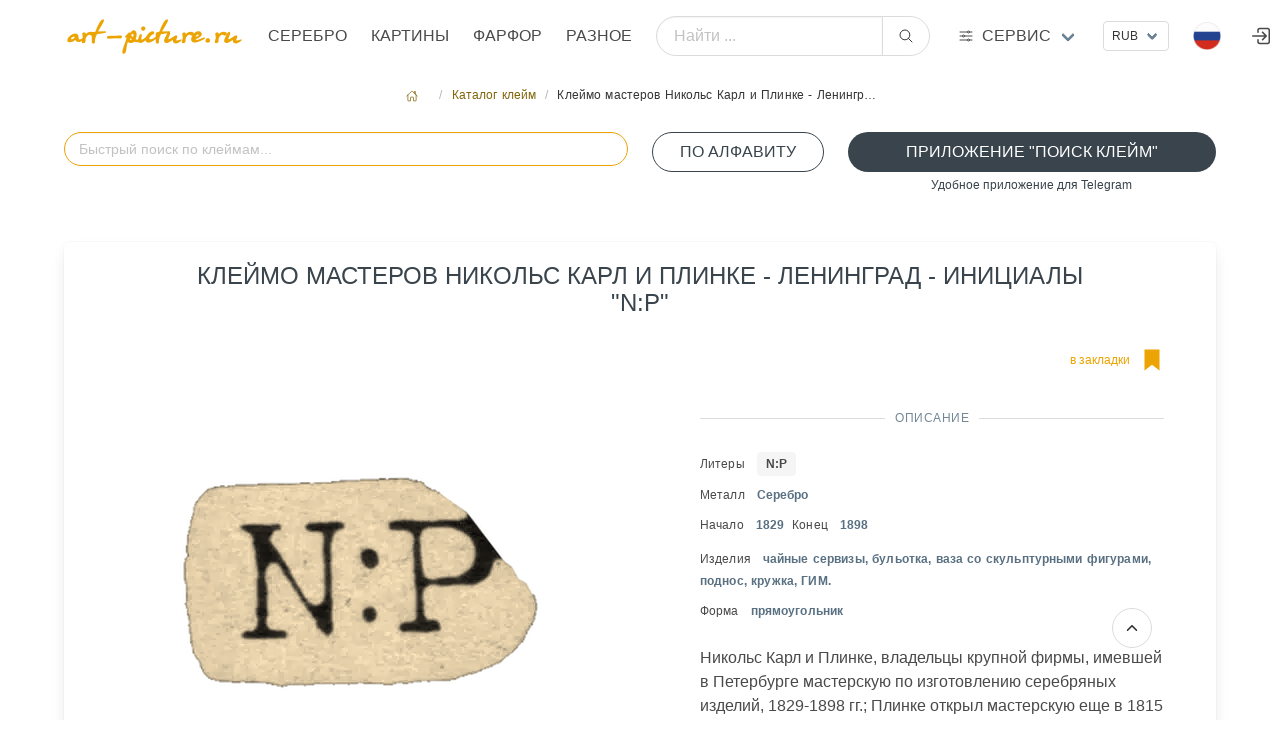

--- FILE ---
content_type: text/html; charset=utf8
request_url: https://art-picture.ru/label/229/
body_size: 8173
content:
<!DOCTYPE html><html class="has-navbar-fixed-top" dir="ltr" lang="ru"><head><meta charset="utf-8"/><meta content="width=device-width, initial-scale=1" name="viewport"/><title>Клеймо мастеров Никольс Карл и Плинке - Ленинград - инициалы "N:P", Аукцион искусства и старины art-picture.ru</title><meta content=' Название "Клеймо мастеров Никольс Карл и Плинке - Ленинград - инициалы "N:P" Аукцион искусства и старины art-picture.ru ' name="description"/><meta content='Клеймо мастеров Никольс Карл и Плинке - Ленинград - инициалы "N:P"' name="keywords"/><meta content="index, follow" name="robots"/><meta content='Клеймо мастеров Никольс Карл и Плинке - Ленинград - инициалы "N:P", Аукцион искусства и старины art-picture.ru' property="og:title"/><meta content=' Название "Клеймо мастеров Никольс Карл и Плинке - Ленинград - инициалы "N:P" Аукцион искусства и старины art-picture.ru ' property="og:description"/><meta content="article" property="og:type"/><meta content='Аукцион искусства и старины art-picture.ru,  Клеймо мастеров Никольс Карл и Плинке - Ленинград - инициалы "N:P"' itemprop="og:name"/><meta content="https://art-picture.ru/label/229/" property="og:url"/><meta content='Аукцион искусства и старины art-picture.ru,  Клеймо мастеров Никольс Карл и Плинке - Ленинград - инициалы "N:P"' itemprop="name"/><link href="https://art-picture.ru/label/229/" rel="canonical"/><link href="/public/static/imlogo/ico.png" rel="shortcut icon" type="image/x-icon"/><link href="/public/static/CACHE/css/output.a92a90d26299.css" rel="stylesheet" type="text/css"/><link href="/public/static/css/add-on/item_detail.css" rel="stylesheet"/><link href="/public/static/css/search/awesomplete.css" rel="stylesheet"/><script type="application/ld+json">{"@context": "https://schema.org/", "@type": "Article", "author": {"@type": "Organization", "name": "art-picture.ru", "url": "https://art-picture.ru"}, "dateModified": "2026-01-23T09:35:24.570Z", "datePublished": "2026-01-23T09:35:24.570Z", "description": "Клеймо мастеров Никольс Карл и Плинке - Ленинград - инициалы \"N:P\"", "headline": "Клеймо мастеров Никольс Карл и Плинке - Ленинград - инициалы \"N:P\"", "image": "https://art-picture.ru/public/media/label/229.png", "mainEntityOfPage": {"@id": "https://art-picture.ru/label/229/", "@type": "WebPage"}, "name": "Клеймо мастеров Никольс Карл и Плинке - Ленинград - инициалы \"N:P\"", "publisher": {"@type": "Organization", "name": "art-picture.ru"}, "url": "https://art-picture.ru/label/229/"}</script></head><body><div id="top"></div><nav class="navbar is-fixed-top is-flex is-transparent mb-0 pb-0"><div class="container"><div class="navbar-brand is-hidden-desktop"><a class="navbar-item" href="/"><img class="logotype" src="/public/static/imgsite/art6-mini-1.png"/></a><!-- <div class="navbar-item "> --><div class="navbar-burger burger" data-target="navMenubd-example"><span></span><span></span><span></span></div><!-- </div> --></div><div class="navbar-menu" id="navMenubd-example"><div class="navbar-start"><div class="navbar-item is-hidden-desktop"><div class="columns is-mobile is-gapless"><div class="column"><div class="control has-icons-left"><div class="select is-fullwidth is-small"><form action="/i18n/setlang/" id="language-form-mobile" method="post"><input name="csrfmiddlewaretoken" type="hidden" value="IfT6Qfxondeb7RScQSiGcZEUjQY1v14mtpdVUpOtyJsD5VfKXE8SJIO1csnO243e"/><input name="next" type="hidden" value=""/><select name="language" onchange="document.getElementById('language-form-mobile').submit()" style="text-transform: uppercase;"><option selected="" style="text-transform: uppercase;" value="ru">Русский</option><option style="text-transform: uppercase;" value="en">Английский</option><option style="text-transform: uppercase;" value="zh-hans">Упрощенный китайский</option></select></form></div><div class="icon is-small is-left"><img align="left" alt="ru" class="mr-1 image" height="16" src="/public/static/flags/ru.png" width="16"/><!-- <i class="fas fa-globe"></i> --></div></div></div><div class="column"><div class="control ml-2"><div class="select is-fullwidth is-small"><form action="/set-currency/" id="currency-mobile" method="post"><input name="csrfmiddlewaretoken" type="hidden" value="IfT6Qfxondeb7RScQSiGcZEUjQY1v14mtpdVUpOtyJsD5VfKXE8SJIO1csnO243e"/><input name="next" type="hidden" value=""/><input id="currency-input" name="currency" type="hidden" value=""/><select name="currency" onchange="document.getElementById('currency-mobile').submit()"><option selected="" value="rub">RUB</option><option value="usd">USD</option><option value="eur">EUR</option><option value="cny">CNY</option></select></form></div></div></div></div></div><form action="/search/global/" class="navbar-item is-flex-grow-1 is-hidden-desktop" method="get"><div class="field has-addons is-flex-grow-1"><p class="control is-flex-grow-1"><input class="input is-rounded" name="q" placeholder="Найти ..." type="text"/></p><p class="control"><button class="button is-rounded" type="submit"><span class="icon"><ion-icon name="search-outline"></ion-icon></span></button></p></div></form><div class="navbar-brand is-hidden-touch"><a class="navbar-item" href="/"><img alt="Главная страница" class="logotype" src="/public/static/imgsite/art6-mini-1.png"/></a></div><a class="navbar-item is-uppercase" href="/items/jewelry/">Серебро</a><a class="navbar-item is-uppercase" href="/items/picture/">Картины</a><a class="navbar-item is-uppercase" href="/items/crockery/">Фарфор</a><a class="navbar-item is-uppercase" href="/items/other/">Разное</a></div><form action="/search/global/" class="navbar-item is-flex-grow-1 is-hidden-touch my-2" method="get"><div class="field has-addons is-flex-grow-1 is-flex is-justify-content-center is-align-items-center align-items is-align-content-baseline"><p class="control is-flex-grow-1"><input class="input is-rounded" name="q" placeholder="Найти ..." type="text"/></p><p class="control"><button class="button is-rounded" type="submit"><span class="icon"><ion-icon name="search-outline"></ion-icon></span></button></p></div></form><div class="navbar-item has-dropdown is-hoverable is-mega"><a class="navbar-link flex is-hidden-touch" href="#" title="Art-picture дополнительные услуги"><div class="is-relative is-uppercase"><span class="icon-text"><span class="icon"><!-- <ion-icon name="swap-horizontal-outline" ></ion-icon> --><ion-icon name="options-outline"></ion-icon></span><span>Сервис</span></span></div></a><div class="navbar-dropdown" data-style="width: 10rem;" id="_serviceDropdown"><div class="container m-4"><div class="columns"><div class="column"><p class="title is-6 is-spaced has-text-primary-dark has-text-weight-medium is-uppercase my-1">Справочники</p><p class="subtitle is-7">необходимы справочные материалы</p><a class="is-fullwidth button is-uppercase is-ghost is-size-7" href="/label/">Справочник клейм серебра</a><p class="mt-0 mb-4 has-text-centered">Клейма бронзы, серебра, золота, платины, палладия</p><a class="is-fullwidth button is-uppercase is-ghost is-size-7" href="/paper/factory/">Справочник клейм фарфора</a><p class="mt-0 mb-4 has-text-centered">Известные марки фарфора,стекла, ювеоирных изделий</p><a class="is-fullwidth button is-uppercase is-ghost is-size-7" href="/rock/">Алфавитный справочник камнерезов</a><p class="mt-0 has-text-centered">Справочник известных мастеров</p></div><div class="column"><a class="title is-6 is-spaced has-text-primary-dark has-text-weight-medium is-uppercase" href="/journal/">Журнал</a><p class="my-2"><a href="/journal/">Интернет журнал</a></p><a class="title is-6 is-spaced has-text-primary-dark has-text-weight-medium is-uppercase" href="/buyout/create_freeitem/">Выкуп</a><p class="subtitle is-7 mt-1">покупка предметов искусства, антиквариата</p><a class="is-fullwidth button is-rounded is-outlined is-uppercase my-4 is-size-7 is-success" href="/buyout/create_freeitem/">Покупка / Оценка</a><ul class="is-7"><li><a href="/buyout/create_freeitem/">Бесплатная оценка</a></li><li><a href="/buyout/create_freeitem/">Работаем по всей России</a></li><li><a href="/buyout/create_freeitem/">Высокий уровень экспертизы</a></li><li><a href="/buyout/create_freeitem/">Выплата в удобной форме</a></li><li><a class="is-fullwidth button is-rounded is-outlined is-uppercase my-4 is-size-7 is-success" href="https://t.me/+79037433322" target="_blank"><span class="icon"><ion-icon name="paper-plane-outline"></ion-icon></span><span>Подать заявку через Telegram</span></a></li></ul></div><div class="column"><p class="title is-6 is-spaced has-text-primary-dark has-text-weight-medium is-uppercase my-1">Личный кабинет</p><p class="subtitle is-7">управление личными настройками</p><p><a class="right item" href="/account/register/?next=/library/2/grade/12/">Регистрация</a><span class="mx-2">/</span><a class="right item" href="/account/login/?next=/library/2/grade/12/">Войти</a></p></div><div class="column"><a class="title is-6 is-spaced has-text-primary-dark has-text-weight-medium is-uppercase" href="/post/contact/">Контакты</a><p class="subtitle is-7 mt-1">cпособы связаться с нами</p><p class="has-text-left mt-1 is-size-7"><span class="icon-text is-small has-text-success is-uppercase"><span class="icon"><ion-icon name="location-outline"></ion-icon></span><span class="is-small">Адрес</span><span class="mx-1 has-text-primary-dark">Москва, Валовая ул., д. 8., стр.1</span></span></p><p class="has-text-left my-3 is-size-7"><span class="icon-text is-small has-text-success is-uppercase"><span class="icon"><ion-icon name="call-outline"></ion-icon></span><span class="is-small">телефон</span><span class="mx-1 has-text-primary-dark">+7 903 743 3322</span></span></p><p class="has-text-left my-2 is-size-7"><span class="icon-text is-uppercase"><span class="icon"><!-- <ion-icon name="logo-whatsapp" ></ion-icon> --><ion-icon name="paper-plane-outline"></ion-icon></span><span class="is-small">Telegram</span><a class="mx-2" href="https://t.me/art_picture_ru" target="_blank">Канал</a></span></p><p class="has-text-left my-2 mb-4 is-size-7"><span class="icon-text is-uppercase"><span class="icon"><ion-icon name="paper-plane-outline"></ion-icon></span><span class="is-small">Telegram</span><a class="mx-2" href="https://t.me/+79037433322" target="_blank">Связаться</a></span></p><a class="is-fullwidth button is-rounded is-outlined is-uppercase is-size-7 is-success" href="/post/contact/">Отправить сообщение</a><p class="my-1 has-text-centered"><a href="mailto:artpicture.ru@gmail.com?subject=Сообщение с art-picture.ru">artpicture.ru@gmail.com</a></p></div></div></div></div></div><div class="navbar-end"><!-- ---------------- --><div class="navbar-item is-hidden-touch"><div class="control"><div class="select is-small"><form action="/set-currency/" id="currency-desktop" method="post"><input name="csrfmiddlewaretoken" type="hidden" value="IfT6Qfxondeb7RScQSiGcZEUjQY1v14mtpdVUpOtyJsD5VfKXE8SJIO1csnO243e"/><input name="next" type="hidden" value=""/><input id="currency-input" name="currency" type="hidden" value=""/><select name="currency" onchange="document.getElementById('currency-desktop').submit()"><option selected="" value="rub">RUB</option><option value="usd">USD</option><option value="eur">EUR</option><option value="cny">CNY</option></select></form></div></div></div><!-- ---------------- --><div class="navbar-item has-dropdown is-hoverable lang-dropdown is-hidden-touch"><span class="navbar-link is-arrowless"><img alt="Flag" class="mr-2" src="/public/static/flags/ru.png"/></span><div class="navbar-dropdown is-boxed is-right"><form action="/i18n/setlang/" id="language-form" method="post"><input name="csrfmiddlewaretoken" type="hidden" value="IfT6Qfxondeb7RScQSiGcZEUjQY1v14mtpdVUpOtyJsD5VfKXE8SJIO1csnO243e"/><a class="navbar-item" href="#" onclick="setLanguage('ru'); return false;"><img alt="Flag" class="mr-2" src="/public/static/flags/ru.png"/><span>Русский</span></a><a class="navbar-item" href="#" onclick="setLanguage('en'); return false;"><img alt="Flag" class="mr-2" src="/public/static/flags/en.png"/><span>English</span></a><a class="navbar-item" href="#" onclick="setLanguage('zh-hans'); return false;"><img alt="Flag" class="mr-2" src="/public/static/flags/zh-hans.png"/><span>中国</span></a><input id="language-input" name="language" type="hidden" value=""/><input name="next" type="hidden" value=""/></form></div></div><a class="navbar-item is-hidden-desktop-only" href="/account/login/"><span class="icon"><ion-icon name="log-in-outline" size="large"></ion-icon></span></a></div></div></div></nav><section class="section m-5 px-0 py-2 pb-4"><div class="container"><nav aria-label="breadcrumbs" class="breadcrumb is-small is-centered"><ul><li><a href="/"><span class="icon"><ion-icon name="home-outline"></ion-icon></span></a></li><li><a href="/label/">Каталог клейм</a></li><li class="is-active"><a>Клеймо мастеров Никольс Карл и Плинке - Ленингр…</a></li></ul></nav><!-- <div class="box"> --><div class="block"><div class="columns is-multiline"><!-- <div class="column is-hidden-touch is-2-desktop "></div> --><div class="column is-12-touch is-6-desktop"><div class="block"><form action="#" autocomplete="off" class="is-flex-grow-1 autocomplete-me" method="GET"><div class="field is-flex-grow-1"><p class="control is-flex-grow-1 has-icons-right"><input autocapitalize="off" autocomplete="off" autocorrect="off" class="input is-rounded is-primary" id="litera_search" name="litera_search" placeholder="Быстрый поиск по клеймам..." spellcheck="false"/><!-- <span id="clearBtn" class="icon is-right is-clickable hide has-text-primary"><ion-icon name="close-outline" size="large"></ion-icon></span> --></p><!-- <p class="help is-success has-text-centered is-size-7">поиск по  всем параметрам клейма</p> --></div></form></div></div><div class="column is-12-touch is-2-desktop"><!-- <p class="help is-success has-text-centered is-size-7 ">литеры клейма по алфавиту</p> --><a class="button is-fullwidth is-rounded is-outlined is-success is-uppercase" href="/label/litera_list/">По алфавиту</a></div><div class="column is-12-touch is-4-desktop"><a class="button is-fullwidth is-rounded is-success is-uppercase" href="https://t.me/Hallmark24Bot" target="_blank">Приложение "Поиск клейм"</a><p class="help is-success has-text-centered is-size-7">Удобное приложение для Telegram</p></div><div class="column is-12-touch is-8-desktop"></div></div><!-- <div id="results_litera" ></div> --><div class="box"><div class="columns is-multiline"><div class="column is-10 is-offset-1 is-centered"><h1 class="is-uppercase has-text-weight-normal has-text-success is-size-4 is-size-6-touch has-text-centered mb-2">Клеймо мастеров Никольс Карл и Плинке - Ленинград - инициалы "N:P"</h1></div><div class="column is-12-touch is-6-desktop has-text-centered"><div class="content-lot-left"><img alt='Клеймо мастеров Никольс Карл и Плинке - Ленинград - инициалы "N:P"' src="/public/media/cache/40/ae/40ae46c4b58107a21c508f6b3a00e0e9.png" style="filter: invert(100%) sepia(80%) brightness(100%) contrast(100%);"/></div></div><div class="column is-12-touch is-6-desktop"><div class="content-lot-right"><div class="columns is-mobile"><div class="column is-4-touch is-2-desktop has-text-left"></div><div class="column is-6-touch is-5-desktop has-text-left"></div><div class="column is-2-touch is-5-desktop has-text-right"><a class="icon-text has-text-primary" href="/account/login/?next=/label/229/"><span class="is-hidden-touch is-size-7">в закладки</span><span class="icon is-size-2"><ion-icon name="bookmark-sharp" title="в закладки"></ion-icon></span></a></div></div><div class="divider has-text-success-dark has-text-weight-normal is-centered">Описание</div><div class="content is-size-7"><p class="my-2"><span>Литеры</span><a class="ml-3 tag has-text-weight-semibold" href="/label/litera/N%253AP/">N:P</a></p><p class="my-2"><span>Металл</span><span class="ml-3 has-text-link-dark has-text-weight-semibold">Серебро</span></p><p><span class="mr-1">Начало</span><span class="mx-2 has-text-link-dark has-text-weight-semibold">1829</span><span class="mr-1">Конец</span><span class="mx-2 has-text-link-dark has-text-weight-semibold">1898</span></p><p class="my-2"><span>Изделия</span><span class="ml-3 has-text-link-dark has-text-weight-semibold">чайные сервизы, бульотка, ваза со скульптурными фигурами, поднос, кружка, ГИМ.</span></p><p class="my-2"><span>Форма</span><span class="ml-3 has-text-link-dark has-text-weight-semibold is-lowercase">Прямоугольник</span></p></div><div class="container has-text-left"><span>Никольс Карл и Плинке, владельцы крупной фирмы, имевшей в Петербурге мастерскую по изготовлению серебряных изделий, 1829-1898 гг.; Плинке открыл мастерскую еще в 1815 г., для фирмы работали С. Арнд, И. Генриксон, А. Тобинков; в 1898 г. магазин принадлежал Никольсу. На клейме изображены инициалы "N:P", между букв стоит двоеточие. Предметы: чайные сервизы, бульотка, ваза со скульптурными фигурами, поднос, кружка, ГИМ. Форма: Прямоугольник Металл: Серебро</span></div></div></div></div></div><p class="is-uppercase has-text-weight-normal has-text-success-dark is-size-6">Вы можете приобрести у нас</p><p class="subtitle has-text-weight-light is-uppercase is-7">лоты которые сейчас продаются</p><div class="columns is-multiline is-flex-touch"><div class="column is-6-mobile is-4-tablet is-2-desktop is-flex"><a class="card box p-2 py-3" href="/items/jewelry/5088/"><header class="card-header has-text-left is-size-7">Лот №5088</header><figure class="image has-text-centered is-justify-content-center is-align-items-center"><img alt='Вилки. "Болин", 1896-1907 г., Москва, Российская империя' decoding="async" src="/public/media/cache/7f/20/7f204b121114588436da528db180dc9f.jpg" style="object-fit: scale-down;"/></figure><div class="card-content p-0 m-0" style="line-height:1rem;"><span class="has-text-link-dark is-size-7 mr-2">Серебро</span><span class="has-text-primary-dark is-size-7">Вилки. "Болин", 1896-1907 г., Москва, Ро…</span><p class="is-size-7 has-text-link"><span class="is-size-7 has-text-link-dark has-text-weight-semibold">Bolin Болин <span class="has-text-weight-light">1896</span></span></p><div class="my-0 py-0 has-text-centered is-flex is-justify-content-left is-align-items-center has-text-dark"><div class="is-size-7 has-text-weight-medium">₽</div><span class="is-size-5 mx-1">600 000</span><span class="is-size-7 mb-1">.00</span></div></div></a></div><div class="column is-6-mobile is-4-tablet is-2-desktop is-flex"><a class="card box p-2 py-3" href="/items/jewelry/202/"><header class="card-header has-text-left is-size-7">Лот №202</header><figure class="image has-text-centered is-justify-content-center is-align-items-center"><img alt="Китайская серебряная коробка (шкатулка)" decoding="async" src="/public/media/cache/b4/64/b46448ae9ef52911f1d4f648b1e199dc.jpg" style="object-fit: scale-down;"/></figure><div class="card-content p-0 m-0" style="line-height:1rem;"><span class="has-text-link-dark is-size-7 mr-2">Серебро</span><span class="has-text-primary-dark is-size-7">Китайская серебряная коробка (шкатулка)</span><p class="is-size-7 has-text-link"><span class="is-size-7 has-text-link-dark has-text-weight-semibold">Серебро <span class="has-text-weight-light"></span></span></p><div class="my-0 py-0 has-text-centered is-flex is-justify-content-left is-align-items-center has-text-dark"><div class="is-size-7 has-text-weight-medium">₽</div><span class="is-size-5 mx-1">210 000</span><span class="is-size-7 mb-1">.00</span></div></div></a></div><div class="column is-6-mobile is-4-tablet is-2-desktop is-flex"><a class="card box p-2 py-3" href="/items/jewelry/5473/"><header class="card-header has-text-left is-size-7">Лот №5473</header><figure class="image has-text-centered is-justify-content-center is-align-items-center"><img alt="Табакерка" decoding="async" src="/public/media/cache/03/3f/033f8b709ece0466a5215b2c794288a0.jpg" style="object-fit: scale-down;"/></figure><div class="card-content p-0 m-0" style="line-height:1rem;"><span class="has-text-link-dark is-size-7 mr-2">Серебро</span><span class="has-text-primary-dark is-size-7">Табакерка</span><p class="is-size-7 has-text-link"><span class="is-size-7 has-text-link-dark has-text-weight-semibold">Anton Michelsen (поста… <span class="has-text-weight-light">1854</span></span></p><div class="my-0 py-0 has-text-centered is-flex is-justify-content-left is-align-items-center has-text-dark"><div class="is-size-7 has-text-weight-medium">₽</div><span class="is-size-5 mx-1">40 000</span><span class="is-size-7 mb-1">.00</span></div></div></a></div><div class="column is-6-mobile is-4-tablet is-2-desktop is-flex"><a class="card box p-2 py-3" href="/items/jewelry/4785/"><header class="card-header has-text-left is-size-7">Лот №4785</header><figure class="image has-text-centered is-justify-content-center is-align-items-center"><img alt="Прямоугольная фоторамка Schiavon 18 Х 24 см" decoding="async" src="/public/media/cache/53/97/539746f516cd72aceaae3cd3aeda3e57.jpg" style="object-fit: scale-down;"/></figure><div class="card-content p-0 m-0" style="line-height:1rem;"><span class="has-text-link-dark is-size-7 mr-2">Серебро</span><span class="has-text-primary-dark is-size-7">Прямоугольная фоторамка Schiavon 18 Х 24…</span><p class="is-size-7 has-text-link"><span class="is-size-7 has-text-link-dark has-text-weight-semibold">Schiavon Скиавон <span class="has-text-weight-light"></span></span></p><div class="my-0 py-0 has-text-centered is-flex is-justify-content-left is-align-items-center has-text-dark"><div class="is-size-7 has-text-weight-medium">₽</div><span class="is-size-5 mx-1">105 000</span><span class="is-size-7 mb-1">.00</span></div></div></a></div><div class="column is-6-mobile is-4-tablet is-2-desktop is-flex"><a class="card box p-2 py-3" href="/items/jewelry/5558/"><header class="card-header has-text-left is-size-7">Лот №5558</header><figure class="image has-text-centered is-justify-content-center is-align-items-center"><img alt="Серебряные ножи. Столовое серебро Bolin Болин" decoding="async" src="/public/media/cache/07/99/079907aa6932ab9678100a19fe24f212.jpg" style="object-fit: scale-down;"/></figure><div class="card-content p-0 m-0" style="line-height:1rem;"><span class="has-text-link-dark is-size-7 mr-2">Серебро</span><span class="has-text-primary-dark is-size-7">Серебряные ножи. Столовое серебро Bolin …</span><p class="is-size-7 has-text-link"><span class="is-size-7 has-text-link-dark has-text-weight-semibold">Bolin Болин <span class="has-text-weight-light">1896</span></span></p><div class="my-0 py-0 has-text-centered is-flex is-justify-content-left is-align-items-center has-text-dark"><div class="is-size-7 has-text-weight-medium">₽</div><span class="is-size-5 mx-1">50 000</span><span class="is-size-7 mb-1">.00</span></div></div></a></div><div class="column is-6-mobile is-4-tablet is-2-desktop is-flex"><a class="card box p-2 py-3" href="/items/jewelry/5526/"><header class="card-header has-text-left is-size-7">Лот №5526</header><figure class="image has-text-centered is-justify-content-center is-align-items-center"><img alt="Презентационная кружка с видами Москвы, серебро, 5 артель" decoding="async" src="/public/media/cache/15/4d/154d39a753743e8759224c16859998b7.jpg" style="object-fit: scale-down;"/></figure><div class="card-content p-0 m-0" style="line-height:1rem;"><span class="has-text-link-dark is-size-7 mr-2">Серебро</span><span class="has-text-primary-dark is-size-7">Презентационная кружка с видами Москвы, …</span><p class="is-size-7 has-text-link"><span class="is-size-7 has-text-link-dark has-text-weight-semibold">Серебро <span class="has-text-weight-light">1908</span></span></p><div class="my-0 py-0 has-text-centered is-flex is-justify-content-left is-align-items-center has-text-dark"><div class="is-size-7 has-text-weight-medium">₽</div><span class="is-size-5 mx-1">800 000</span><span class="is-size-7 mb-1">.00</span></div></div></a></div></div><div class="block box has-background-primary-light"><div class="columns is-multiline is-centered p-2"><div class="column is-12-touch is-4-desktop"><h3 class="title has-text-centered has-text-weight-normal is-uppercase is-6">Хотите продать предмет с клеймом "Клеймо мастеров Никольс Карл и Плинке - Ленинград - инициалы "N:P"" ?</h3><img src="/public/media/marks/5-star.png"/></div><div class="column is-12-touch is-4-desktop"><div class="block mt-3"><p class="subtitle has-text-weight-light is-uppercase is-7">После оценки , выкупим Ваши произведения искусства. Оценка проводится бесплатно. Для предварительной оценки отправьте фото</p><p class="subtitle has-text-weight-light is-uppercase is-7 has-text-primary-dark">Мы готовы выкупить это изделие в одном из наших офисов .Вы получите деньги наличными или на карту сразу в момент сделки.</p><a class="button is-fullwidth is-link is-light is-rounded mt-3 is-size-7-mobile" href="https://wa.me/79037433322" target="_blank"><span class="icon"><ion-icon name="logo-whatsapp"></ion-icon></span><span>Подать заявку через WhatsApp</span></a></div></div><div class="column is-12-touch is-4-desktop"><div class="container"><div class="field"><div class="control is-size-7-touch"><a class="button is-fullwidth is-outlined is-success is-uppercase is-rounded" href="/account/login/?next=/label/229/">Авторизоваться</a><p class="help has-text-primary-dark is-size-7-touch has-text-centered">для совершения действий</p></div></div></div><!-- ########################### --></div></div></div><p class="is-uppercase has-text-weight-normal has-text-success-dark is-size-6">Похожие клейма</p><p class="subtitle has-text-weight-light is-uppercase is-7">визуально похожие клейма</p><div class="columns is-multiline is-flex-touch"><div class="column is-6-mobile is-4-tablet is-2-desktop is-flex"><a class="card box p-2 py-3" href="/label/2506/"><figure class="image has-text-centered is-justify-content-center is-align-items-center"><img alt='Клеймо мастера Котро Андреас - Ленинград - инициалы "A-K"' decoding="async" src="/public/media/cache/fd/0b/fd0be58f9be8f3d1559d0d377a01ffb1.png" style="object-fit: scale-down;filter:invert(100%)  sepia(80%)  brightness(100%) contrast(100%);"/></figure><div class="card-content p-0 m-0" style="line-height:1rem;"><span class="has-text-link-dark is-size-7">Мастера</span><span class="has-text-weight-bold is-size-7 has-text-link-dark mx-1">A-K</span><br/><span class="has-text-primary-dark is-size-7">Клеймо мастера Котро Андреас - Ленинград…</span><p class="is-size-7 has-text-link"><span class="is-size-7 has-text-link-dark has-text-weight-semibold"><span class="has-text-weight-light mx-1">1798</span></span></p></div></a></div><div class="column is-6-mobile is-4-tablet is-2-desktop is-flex"><a class="card box p-2 py-3" href="/label/2259/"><figure class="image has-text-centered is-justify-content-center is-align-items-center"><img alt='Клеймо мастера Залесов Т. - Ленинград - инициалы "ТЗ" - 1848-1854 гг.' decoding="async" src="/public/media/cache/50/9b/509b0da5b34359a2e1d0a9cae878c7c1.png" style="object-fit: scale-down;filter:invert(100%)  sepia(80%)  brightness(100%) contrast(100%);"/></figure><div class="card-content p-0 m-0" style="line-height:1rem;"><span class="has-text-link-dark is-size-7">Мастера</span><span class="has-text-weight-bold is-size-7 has-text-link-dark mx-1">ТЗ</span><br/><span class="has-text-primary-dark is-size-7">Клеймо мастера Залесов Т. - Ленинград - …</span><p class="is-size-7 has-text-link"><span class="is-size-7 has-text-link-dark has-text-weight-semibold"><span class="has-text-weight-light mx-1">1848</span><span class="has-text-weight-light">- 1858</span></span></p></div></a></div><div class="column is-6-mobile is-4-tablet is-2-desktop is-flex"><a class="card box p-2 py-3" href="/label/2507/"><figure class="image has-text-centered is-justify-content-center is-align-items-center"><img alt='Клеймо мастера Курки Андреас - Ленинград - инициалы "AK"' decoding="async" src="/public/media/cache/46/46/46464a2f8212e47467bfdfe3d791cdf2.png" style="object-fit: scale-down;filter:invert(100%)  sepia(80%)  brightness(100%) contrast(100%);"/></figure><div class="card-content p-0 m-0" style="line-height:1rem;"><span class="has-text-link-dark is-size-7">Мастера</span><span class="has-text-weight-bold is-size-7 has-text-link-dark mx-1">AK</span><br/><span class="has-text-primary-dark is-size-7">Клеймо мастера Курки Андреас - Ленинград…</span><p class="is-size-7 has-text-link"><span class="is-size-7 has-text-link-dark has-text-weight-semibold"><span class="has-text-weight-light mx-1">1817</span></span></p></div></a></div><div class="column is-6-mobile is-4-tablet is-2-desktop is-flex"><a class="card box p-2 py-3" href="/label/1609/"><figure class="image has-text-centered is-justify-content-center is-align-items-center"><img alt='Клеймо мастера Зельман Иоган Эрик - Ленинград - инициалы "IES"' decoding="async" src="/public/media/cache/c2/4a/c24ae9a3e01d0131d7657b6417f1293f.png" style="object-fit: scale-down;filter:invert(100%)  sepia(80%)  brightness(100%) contrast(100%);"/></figure><div class="card-content p-0 m-0" style="line-height:1rem;"><span class="has-text-link-dark is-size-7">Мастера</span><span class="has-text-weight-bold is-size-7 has-text-link-dark mx-1">IES</span><br/><span class="has-text-primary-dark is-size-7">Клеймо мастера Зельман Иоган Эрик - Лени…</span><p class="is-size-7 has-text-link"><span class="is-size-7 has-text-link-dark has-text-weight-semibold"><span class="has-text-weight-light mx-1">1816</span></span></p></div></a></div><div class="column is-6-mobile is-4-tablet is-2-desktop is-flex"><a class="card box p-2 py-3" href="/label/2678/"><figure class="image has-text-centered is-justify-content-center is-align-items-center"><img alt='Клеймо мастера Алексеев Петр - Москва - инициалы "ПА" - 1719-1766 гг.' decoding="async" src="/public/media/cache/cd/ac/cdac888ca90ff3391beb1572325d2f4d.png" style="object-fit: scale-down;filter:invert(100%)  sepia(80%)  brightness(100%) contrast(100%);"/></figure><div class="card-content p-0 m-0" style="line-height:1rem;"><span class="has-text-link-dark is-size-7">Мастера</span><span class="has-text-weight-bold is-size-7 has-text-link-dark mx-1">ПА</span><br/><span class="has-text-primary-dark is-size-7">Клеймо мастера Алексеев Петр - Москва - …</span><p class="is-size-7 has-text-link"><span class="is-size-7 has-text-link-dark has-text-weight-semibold"><span class="has-text-weight-light mx-1">1719</span><span class="has-text-weight-light">- 1766</span></span></p></div></a></div><div class="column is-6-mobile is-4-tablet is-2-desktop is-flex"><a class="card box p-2 py-3" href="/label/2086/"><figure class="image has-text-centered is-justify-content-center is-align-items-center"><img alt='Клеймо мастера Величковский Яков Вакулович - Киев - инициалы "IW" - 1779-1802 гг.' decoding="async" src="/public/media/cache/52/ba/52ba5d76d351a03c26dc937634f80e2d.png" style="object-fit: scale-down;filter:invert(100%)  sepia(80%)  brightness(100%) contrast(100%);"/></figure><div class="card-content p-0 m-0" style="line-height:1rem;"><span class="has-text-link-dark is-size-7">Мастера</span><span class="has-text-weight-bold is-size-7 has-text-link-dark mx-1">IW</span><br/><span class="has-text-primary-dark is-size-7">Клеймо мастера Величковский Яков Вакулов…</span><p class="is-size-7 has-text-link"><span class="is-size-7 has-text-link-dark has-text-weight-semibold"><span class="has-text-weight-light mx-1">1779</span><span class="has-text-weight-light">- 1802</span></span></p></div></a></div></div></div></div></section><footer class="footer has-navbar-fixed-bottom has-background-black"><section class="section"><div class="container"><div class="columns is-multiline is-mobile"><div class="column is-size-7 is-6-mobile"><p class="subtitle is-6 is-size-7-mobile has-text-left is-uppercase my-1 has-text-primary-dark">Услуги</p><a class="is-size-6 header mb-6" href="/buyout/create_freeitem/">Оценка / Выкуп</a><p class="subtitle is-6 is-size-7-mobile has-text-left is-uppercase my-5 has-text-primary-dark">Коллекция медалей</p><ul><li><a class="item" href="https://silver-art.ru/" target="_blank" title="Коллекция медалей на silver-art.ru/ "><img alt="Коллекция медалей" class="image" src="/public/media/imgstatic/banner/sa.png"/></a></li></ul></div><div class="column is-size-7 is-6-mobile"><p class="subtitle is-6 is-size-7-mobile has-text-left is-uppercase my-2 has-text-primary-dark">Направления</p><p><a href="/items/jewelry/">Серебро</a></p><p><a href="/items/picture/">Картины</a></p><p><a href="/items/crockery/">Фарфор</a></p><p><a href="/items/other/">Разное</a></p></div><div class="column is-size-7 is-hidden-touch"><p class="subtitle is-6 is-size-7-mobile has-text-left is-uppercase my-2 has-text-primary-dark">Вход в личный кабинет</p><ul><li><a href="/account/login/">Войти</a></li><li><a href="/account/register/">Регистрация</a></li><li></li><li></li></ul></div><div class="column is-12-mobile is-size-7"><p class="subtitle is-6 is-size-7-mobile has-text-left is-uppercase my-2 has-text-primary-dark">Справочники</p><p><a href="/label/">Справочник клейм серебра</a></p><p><a href="/paper/factory/">Справочник клейм фарфора</a></p><p><a href="/rock/">Алфавитный справочник камнерезов</a></p><p class="subtitle is-6 is-size-7-mobile has-text-left is-uppercase my-2 mt-4 has-text-primary-dark">Помощь</p><ul class="is-size-7"><li><a href="/help/kak-otsenit/">Как оценить?</a></li><li><a href="/help/sell-art/">Как купить и кому продать</a></li><li><a href="/help/internet-auktsion/">Интернет-аукцион</a></li></ul></div><div class="column is-12-mobile"><div class="content has-text-centered is-size-7"><p><a href="/"><img alt="art-picture.ru" src="/public/static/imgsite/art6.png"/></a></p><p class="has-text-primary-dark">Москва, Валовая ул., д. 8., стр.1 <br/><a href="mailto:artpicture.ru@gmail.com">artpicture.ru@gmail.com</a></p><p class=""><a class="mx-2" href="https://t.me/art_picture_ru" target="_blank"><span class="icon-text"><span class="icon"><ion-icon name="paper-plane-outline"></ion-icon></span> @art_picture_ru</span></a></p><p><script src="/public/static/CACHE/js/output.e311a293b4f1.js"></script></p></div></div></div></div></section><p class="column is-12 has-text-centered is-size-7 my-0">Все права защищены. 2010-2026 | art-picture.ru</p></footer><nav class="navbar is-transparent is-fixed-bottom has-navbar-fixed-bottom is-hidden-desktop is-small"><div class="navbar-menu is-active has-background-black"><!-- <div class="navbar-end"> --><div class="navbar-item"><nav class="level is-mobile"><!-- <div class="level-left"> --><a class="level-item has-text-centered" href="/account/login/" title="Войти"><span class="icon"><ion-icon name="enter-outline" size="large"></ion-icon></span></a><a class="level-item has-text-centered" href="/account/register/" title="Войти"><span class="icon"><ion-icon name="id-card-outline" size="large"></ion-icon></span></a><div class="level-item"></div><div class="level-item"></div><div class="level-item"></div><div class="level-item"></div><!-- </div> --><p class="level-right"><a class="button is-success level-item is-small is-outlined" href="#top" style="border-radius: 2em;"><span class="icon"><ion-icon name="chevron-up-outline"></ion-icon></span></a></p></nav></div><!-- </div> --></div></nav><a class="button is-hidden-touch" href="#top" id="toTop" style="border-radius:3em;"><span class="icon is-large"><ion-icon name="chevron-up-outline"></ion-icon></span></a><script src="/public/static/CACHE/js/output.dc7b16fe2465.js"></script><script src="/public/static/icons/ionicons.js"></script><script src="/public/static/CACHE/js/output.c3d4e76643c9.js"></script><script src="/public/static/js/js.cookie.3.0.1.js"></script><script src="/public/static/CACHE/js/output.657c033b4c46.js"></script></body><!-- <script type="module" src="https://unpkg.com/ionicons@7.1.0/dist/ionicons/ionicons.esm.js"></script><script nomodule src="https://unpkg.com/ionicons@7.1.0/dist/ionicons/ionicons.js"></script> --></html><!--noindex--><!--/noindex-->

--- FILE ---
content_type: application/javascript
request_url: https://art-picture.ru/public/static/CACHE/js/output.dc7b16fe2465.js
body_size: 495
content:
var fired=false;window.addEventListener('scroll',()=>{if(fired===false){fired=true;setTimeout(()=>{(function(d,w,c){(w[c]=w[c]||[]).push(function(){try{w.yaCounter86944012=new Ya.Metrika({id:86944012,clickmap:true,trackLinks:true,accurateTrackBounce:true});}catch(e){}});var n=d.getElementsByTagName("script")[0],x="https://mc.yandex.ru/metrika/watch.js",s=d.createElement("script"),f=function(){n.parentNode.insertBefore(s,n);}
for(var i=0;i<document.scripts.length;i++){if(document.scripts[i].src===x){return;}}
s.type="text/javascript";s.async=true;s.src=x;if(w.opera=="[object Opera]"){d.addEventListener("DOMContentLoaded",f,false);}else{f();}})(document,window,"yandex_metrika_callbacks");},1000)}});;